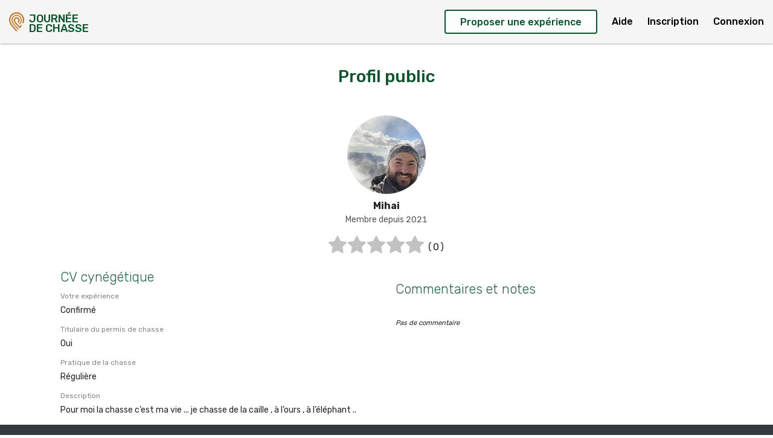

--- FILE ---
content_type: image/svg+xml
request_url: https://www.journeedechasse.com/assets/svg/JDC-mainLogo-white.svg
body_size: 5427
content:
<?xml version="1.0" encoding="UTF-8"?>
<svg width="25px" height="32px" viewBox="0 0 25 32" version="1.1" xmlns="http://www.w3.org/2000/svg" xmlns:xlink="http://www.w3.org/1999/xlink">
    <!-- Generator: Sketch 53 (72520) - https://sketchapp.com -->
    <title>Group</title>
    <desc>Created with Sketch.</desc>
    <g id="Symbols" stroke="none" stroke-width="1" fill="none" fill-rule="evenodd">
        <g id="nav/D_Header-menu-Home" transform="translate(-16.000000, -12.000000)" fill="#FFFFFF">
            <g id="Group-38" transform="translate(16.000000, 12.000000)">
                <g id="Group" transform="translate(0.000049, 0.362840)">
                    <path d="M20.933059,11.7090441 C20.77824,10.6063217 20.4904229,9.66432926 20.0530286,8.82953078 C19.4989714,7.77182735 18.7129295,6.83178173 17.7168457,6.03567526 C16.8963048,5.37985777 16.0006705,4.91068667 15.0545676,4.64093762 C14.4450438,4.4670669 13.8427124,4.34186538 13.26464,4.2687399 C12.999619,4.23515815 12.7322819,4.21848895 12.4638476,4.21848895 C12.0775314,4.21848895 11.6891429,4.25316576 11.302461,4.3223977 C10.3524571,4.49249656 9.60810667,4.70931785 8.96018286,5.00425321 C7.85560381,5.50688439 6.89438476,6.23704408 6.02179048,7.23634446 C5.59402667,7.72632165 5.22550857,8.26995663 4.9265981,8.85216195 C4.55210667,9.58122659 4.28306286,10.421622 4.10398476,11.4215308 C3.94855619,12.289181 3.95794286,13.1680251 4.13275429,14.108314 C4.25161143,14.7477057 4.45860571,15.4178806 4.78409143,16.2178806 C5.26000762,17.3867931 5.95096381,18.4988844 6.95850667,19.7176829 C7.44234667,20.30293 7.94374095,20.8907323 8.42855619,21.4593102 C8.61824,21.6816068 8.80792381,21.9039034 8.9969981,22.1266867 C9.80449524,23.0778045 10.6126019,24.028314 11.4205867,24.9788236 L11.791299,25.4147779 C12.6603581,26.4371962 13.529661,27.4596144 14.3992076,28.481911 C14.5431771,28.6510365 14.6876343,28.8197969 14.8366019,28.993911 L14.9672838,29.146489 L15.9444724,27.9599338 C15.9005867,27.9076144 15.8593829,27.8585802 15.8174476,27.8101544 L15.4300343,27.3637361 C15.206461,27.1063977 14.9827657,26.8489376 14.7602895,26.5905042 C13.9369448,25.6334243 13.1139657,24.6761011 12.2928152,23.7171962 L12.0071924,23.3838121 C11.3473219,22.6135004 10.6651429,21.8170289 9.99917714,21.0291962 L9.62968381,20.5926334 C9.02052571,19.873181 8.3905219,19.1291505 7.79026286,18.3809832 C7.12502857,17.5517817 6.58962286,16.6585802 6.19867429,15.7263217 C5.89854476,15.0107627 5.60865524,14.2325422 5.51990857,13.3919034 C5.36850286,11.9570137 5.66180571,10.5767551 6.39164952,9.2895764 C7.05115429,8.12650416 7.98555429,7.21091481 9.1687619,6.56848135 C10.4559543,5.86971329 11.8543238,5.59850416 13.3243733,5.76324941 C14.38848,5.88224561 15.3949257,6.2514015 16.3157943,6.86000986 C17.6622324,7.75029123 18.6105295,8.96397945 19.1343543,10.4677361 C19.5618743,11.695295 19.6286781,12.9321011 19.3329371,14.1435992 C19.2241981,14.5885574 19.0602362,15.0241467 18.9016381,15.4453787 L18.8614095,15.5523293 C18.4850895,16.5541848 17.891901,17.5340175 17.0477105,18.5479186 C16.952381,18.6625346 16.8558324,18.7772722 16.7598933,18.8917665 L17.7665829,20.0140783 C17.7809676,19.9961924 17.7954743,19.9778197 17.809859,19.9600555 C18.1993448,19.4749452 18.5673752,19.016968 18.9188267,18.5340479 C19.9294171,17.1455156 20.5908724,15.591873 20.8851505,13.916314 C21.0171733,13.1651049 21.0332648,12.4224129 20.933059,11.7090441" id="Fill-1"></path>
                    <path d="M20.2883657,5.51738477 C20.6660267,5.91622887 21.0068724,6.34792469 21.3012724,6.80066994 C21.4966857,7.10095891 21.6621105,7.43178781 21.8220495,7.75178781 C21.9057981,7.91933154 21.9896686,8.08699694 22.0780495,8.25174218 C22.44608,8.93797792 22.6373486,9.67823648 22.7758324,10.3117878 C22.8818895,10.7975064 22.9390629,11.3019627 22.9842895,11.7367004 C23.0676724,12.5380388 23.0056229,13.394495 22.7832686,14.5136433 C22.6374705,15.2476966 22.3623314,15.9594836 22.0929219,16.625765 C22.0375771,16.7627688 21.9786971,16.9052479 21.917501,17.0501604 L23.4191238,18.648822 C23.6030781,18.2595901 23.7844724,17.8345863 23.9694019,17.3583582 C24.2256457,16.6981604 24.4132571,16.1496585 24.5600305,15.6325483 C24.674499,15.2289589 24.7517867,14.8106471 24.8265143,14.4060844 C24.8452876,14.3042441 24.864061,14.2024038 24.8834438,14.1009285 C24.9173333,13.9229209 24.9389105,13.7418715 24.9598781,13.5666623 C24.9692648,13.4873315 24.9787733,13.4080007 24.989379,13.3289133 L24.9904762,11.5461604 L24.989379,11.530708 C24.9788952,11.448092 24.9693867,11.3653544 24.96,11.2823734 C24.9390324,11.0988905 24.9174552,10.9090806 24.8829562,10.7227992 L24.8449219,10.51413 C24.7747048,10.1267232 24.7020495,9.72617564 24.5937981,9.33962051 C24.4362971,8.77663952 24.2567314,8.24322507 24.0599771,7.75422127 C23.8415238,7.21155967 23.6209981,6.75625929 23.3856,6.36216043 C22.985021,5.69149884 22.649661,5.20066994 22.2980876,4.77067754 C21.88288,4.2629361 21.4090362,3.79339998 20.9507962,3.33919465 L20.8592457,3.24854827 C20.6032457,2.99461671 20.3015314,2.73630492 19.9096076,2.43552926 C19.6063086,2.20289047 19.3024,2.00139998 19.0062933,1.83628971 L18.8374552,1.74199313 C18.3633676,1.47686766 17.8731886,1.20273838 17.3630171,0.991149027 C16.922941,0.808639521 16.4577524,0.673825833 16.0079238,0.543514046 C15.8793143,0.506160434 15.7507048,0.469050168 15.6227048,0.430601499 C14.4746057,0.0868752628 13.2305676,-0.0517102885 11.9238705,0.0171566316 C11.4160152,0.0444113845 10.870979,0.114008343 10.2083048,0.236533057 C9.60463238,0.347985529 9.06983619,0.480000738 8.57319619,0.639757392 C7.98110476,0.830418989 7.48153905,1.03361291 7.04585143,1.26101975 C6.28589714,1.65730872 5.6832,2.0166091 5.14913524,2.39148363 C4.46037333,2.87513382 3.8528,3.48130872 3.29886476,4.06412241 C2.77321143,4.61724789 2.28912762,5.25165093 1.77529905,6.06101975 C1.56379429,6.39428211 1.39361524,6.75698933 1.22916571,7.10765093 L1.19320381,7.18430492 C1.16028952,7.25414522 1.12676571,7.3241072 1.09336381,7.39394751 C0.937691429,7.71832773 0.776777143,8.05378021 0.67608381,8.40529351 C0.472868571,9.11489047 0.305737143,9.84614522 0.143969524,10.553187 L0.0800914286,10.8326699 C0.0427885714,10.994495 0.0305980952,11.1599703 0.0187733333,11.3199703 C0.0134095238,11.3912707 0.00816761905,11.4625711 0.000609523809,11.5332631 L-3.87245791e-13,13.3127308 L0.0437638095,13.6201985 C0.0748495238,13.8345863 0.106057143,14.0492175 0.1408,14.2631186 C0.316952381,15.34613 0.557226667,16.2199855 0.896609524,17.0132935 C0.966460952,17.1763353 1.03472762,17.3401072 1.10311619,17.5037574 C1.26976,17.9027232 1.44201143,18.315438 1.6334019,18.712457 C1.88891429,19.2428296 2.15929905,19.735362 2.4369981,20.1765483 C2.77357714,20.7111794 3.15172571,21.2572479 3.56120381,21.7996661 C4.04126476,22.4357726 4.5464381,23.0502213 5.03503238,23.6442289 C5.43817143,24.1345711 5.85423238,24.6273467 6.25664,25.1039399 C6.4128,25.2887612 6.56896,25.4737042 6.72463238,25.6587688 C6.92992,25.9029665 7.13557333,26.1467992 7.34110476,26.3906319 C7.70755048,26.8248829 8.07387429,27.2592555 8.43836952,27.6952099 C8.93659429,28.2910426 9.46712381,28.926784 9.99521524,29.5729893 C10.3932343,30.060168 10.8824381,30.6130502 11.4934248,31.0205331 C11.8072076,31.2298106 12.140739,31.3348144 12.4823162,31.3348144 C12.7586743,31.3348144 13.0403962,31.2660692 13.3213867,31.1282137 C13.3853867,31.096822 13.4421943,31.0574 13.4970514,31.0193163 C13.5209448,31.0027688 13.54496,30.9859779 13.5697067,30.9699171 L13.6813714,30.8976433 L13.5566629,30.737765 C13.5313067,30.705035 13.5102171,30.6776585 13.4881524,30.6510121 L12.181821,29.0833772 C10.9752076,27.6348601 9.76847238,26.1863429 8.55990857,24.7392859 C8.27696762,24.4006699 7.99122286,24.0644874 7.7056,23.7280616 C7.20493714,23.1387992 6.68732952,22.5293391 6.1950781,21.9175673 C5.55983238,21.1279095 5.00796952,20.3886243 4.50791619,19.6572479 C4.08112762,19.0330654 3.71248762,18.4055977 3.41223619,17.7920007 C3.1028419,17.1599095 2.81307429,16.459073 2.50026667,15.5866775 C2.20086857,14.7517574 2.03264,13.8295977 1.98607238,12.7677574 C1.94364952,11.7977802 2.06116571,10.8132023 2.33545143,9.84139998 L2.37433905,9.70281443 C2.46369524,9.3829361 2.55622095,9.05198553 2.6906819,8.75096652 C2.95972571,8.14929351 3.22901333,7.56355967 3.56400762,7.01444941 C3.83646476,6.56778781 4.17999238,6.10798553 4.64505905,5.5672707 C4.88131048,5.2927764 5.15742476,5.03957488 5.4245181,4.7947688 C5.52557714,4.70217564 5.62663619,4.60946081 5.72586667,4.51552926 C6.16899048,4.09624408 6.68220952,3.72879161 7.25113905,3.42314903 C7.36073143,3.36438097 7.47641905,3.30938477 7.58832762,3.25621367 C7.71669333,3.19525549 7.84932571,3.13222887 7.97720381,3.06141519 C8.58514286,2.72486766 9.25269333,2.51924028 9.83064381,2.35291329 C9.96998095,2.31276119 10.1116343,2.28574979 10.2615771,2.25715663 C10.364221,2.23768895 10.4669867,2.2180996 10.5685333,2.19425169 C11.44576,1.98801595 12.4000305,1.93959009 13.4851048,2.04581062 C14.6149181,2.15628971 15.5704076,2.39805397 16.4060648,2.7850958 C17.0631314,3.0892783 17.5574552,3.33250264 18.0086248,3.57365853 C18.3030248,3.73098173 18.5635352,3.90862431 18.7828419,4.10147602 C19.2830171,4.54156728 19.8113524,5.01353686 20.2883657,5.51738477" id="Fill-34"></path>
                    <path d="M19.8550918,20.5632494 L17.3784747,23.6092114 L15.9117166,21.9285422 C14.748867,20.5962228 13.5861394,19.2636601 12.4262156,17.9287855 C12.1360823,17.5949148 11.8474118,17.2489985 11.5682499,16.914641 C11.3880747,16.6987931 11.2080213,16.4831886 11.0263832,16.2688007 C10.5009737,15.6492418 10.093568,15.1057285 9.81318705,14.4668236 C9.52671086,13.8142912 9.43211276,13.2728464 9.51525181,12.7627931 C9.71602895,11.5306106 10.4023528,10.7043293 11.555328,10.3068236 C12.6262613,9.93742431 13.6127147,10.1402532 14.4866499,10.9094699 C15.2556251,11.5862152 15.588547,12.4382912 15.4762728,13.4422152 C15.3954499,14.1638578 15.076669,14.8628692 14.4732404,15.6420631 C14.3766918,15.7665346 14.276608,15.8879642 14.1744518,16.0096372 L15.5000442,17.4873559 C15.6616899,17.2976677 15.8191909,17.1107779 15.9710842,16.9178045 C16.9967909,15.6144433 17.4800213,14.3176524 17.4482042,12.9532114 C17.4333318,12.3077361 17.2937509,11.6897589 17.0336061,11.1164357 C16.5214842,9.98816195 15.6822918,9.14752317 14.5391909,8.61800226 C13.7520518,8.25359161 12.8638537,8.13021519 11.8233966,8.24215435 C11.1744975,8.31187298 10.571069,8.51226842 10.0299337,8.8382304 C8.8467261,9.55062583 8.06629181,10.5541848 7.7103299,11.8211658 C7.52491276,12.4812418 7.4796861,13.1373026 7.57586895,13.770854 C7.76189562,14.9964661 8.3221699,16.1360555 9.28850895,17.2547171 C10.1099032,18.2053483 10.9337356,19.1540327 11.7585432,20.1018654 L11.812547,20.164162 C12.4419413,20.8873863 13.092669,21.6354319 13.7382766,22.3663217 C14.5055451,23.2351886 15.2752518,24.1017437 16.0449585,24.9682988 L16.8735451,25.9015308 C16.9777737,26.0189452 17.0826118,26.135873 17.1943985,26.2603445 L17.4690499,26.5668388 L17.5966842,26.3930897 C17.6171642,26.3644966 17.6348404,26.3395536 17.6543451,26.316314 L18.2836175,25.5698502 C18.5254766,25.2833102 18.7673356,24.9966486 19.008707,24.7097437 C19.5146118,24.1085574 20.0196632,23.5067627 20.5244709,22.9048464 C20.6044404,22.8094547 20.6839223,22.7135764 20.7635261,22.6176981 C20.8990842,22.4541696 21.0348861,22.2907627 21.1731261,22.1293026 L19.8550918,20.5632494 Z" id="Fill-36"></path>
                </g>
            </g>
        </g>
    </g>
</svg>

--- FILE ---
content_type: image/svg+xml
request_url: https://www.journeedechasse.com/assets/svg/bigClose--primary.svg
body_size: 608
content:
<?xml version="1.0" encoding="UTF-8"?>
<svg width="22px" height="22px" viewBox="0 0 22 22" version="1.1" xmlns="http://www.w3.org/2000/svg" xmlns:xlink="http://www.w3.org/1999/xlink">
    <!-- Generator: Sketch 53 (72520) - https://sketchapp.com -->
    <title>Shape</title>
    <desc>Created with Sketch.</desc>
    <g id="Page-1" stroke="none" stroke-width="1" fill="none" fill-rule="evenodd">
        <g id="bigClose--primary" fill="#246744" fill-rule="nonzero">
            <path d="M12.740625,10.996875 L20.703125,3.040625 C21.184375,2.559375 21.184375,1.78125 20.703125,1.303125 C20.221875,0.821875 19.44375,0.821875 18.965625,1.303125 L11,9.25625 L3.034375,1.3 C2.553125,0.81875 1.775,0.81875 1.296875,1.3 C0.815625,1.78125 0.815625,2.559375 1.296875,3.0375 L9.259375,10.99375 L1.296875,18.953125 C0.815625,19.434375 0.815625,20.2125 1.296875,20.690625 C1.5375,20.93125 1.853125,21.05 2.165625,21.05 C2.48125,21.05 2.79375,20.93125 3.034375,20.690625 L11,12.734375 L18.965625,20.69375 C19.20625,20.934375 19.51875,21.053125 19.834375,21.053125 C20.15,21.053125 20.4625,20.934375 20.703125,20.69375 C21.184375,20.2125 21.184375,19.434375 20.703125,18.95625 L12.740625,10.996875 Z" id="Shape"></path>
        </g>
    </g>
</svg>